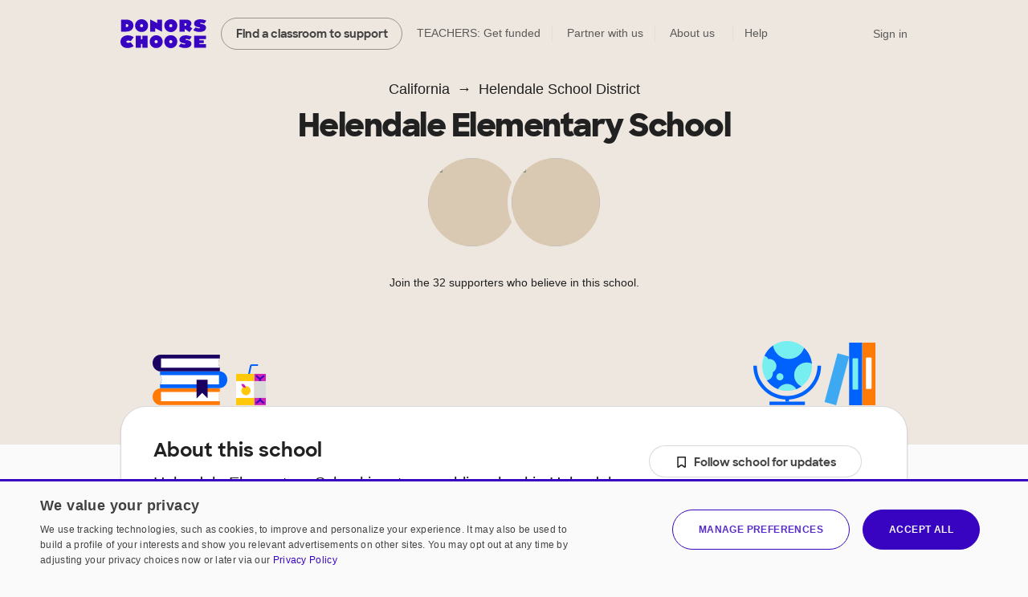

--- FILE ---
content_type: text/html;charset=UTF-8
request_url: https://www.donorschoose.org/schools/california/helendale-school-district/helendale-elementary-school/34355
body_size: 14623
content:





































































	
	





































































































































































	
	




































































































 


































<!DOCTYPE html>
<html lang="en">
<head>
<meta charset="utf-8" />
<meta http-equiv="X-UA-Compatible" content="IE=edge,chrome=1" />
<meta name="format-detection" content="telephone=no" />









































































	
	








































































































	
	
		
		
			
		
	



<title>Helendale Elementary School in Helendale, California on DonorsChoose</title>
<meta name="description" content="Helendale Elementary School is a public school in Helendale, California that is part of Helendale School District. It serves 553 studentsin Pre-K - 6 with a student/teacher ratio of 25.1:1.Its teachers have had 9 projects funded on DonorsChoose." />

<link rel="canonical" href="https://www.donorschoose.org/schools/california/helendale-school-district/helendale-elementary-school/34355" />



	
		<meta property="og:image" content="https://cdn.donorschoose.net/images/school/og-image.jpg" />
		<meta property="og:image:secure_url" content="https://cdn.donorschoose.net/images/school/og-image.jpg" />
		
		
	

	<meta property="og:url" content="https://www.donorschoose.org/schools/california/helendale-school-district/helendale-elementary-school/34355" />
	<meta property="og:site_name" content="DonorsChoose" />

	<meta property="og:title" content="Helendale Elementary School in Helendale, California on DonorsChoose" />
	<meta property="og:description" content="Helendale Elementary School is a public school in Helendale, California that is part of Helendale School District. It serves 553 studentsin Pre-K - 6 with a student/teacher ratio of 25.1:1.Its teac..." />

	<meta property="og:locale" content="en_US" />
	
		
		<meta property="og:type" content="website" />
	

	<meta name="twitter:title" content="Helendale Elementary School in Helendale, California on DonorsChoose" />
	<meta name="twitter:description" content="Helendale Elementary School is a public school in Helendale, California that is part of Helendale School District. It serves 553 studentsin Pre-K - 6 with a student/teacher ratio of 25.1:1.Its teac..." />
	<meta name="twitter:site" content="@donorschoose" />
	<meta name="twitter:creator" content="@donorschoose" />
	<meta name="twitter:domain" content="DonorsChoose" />
	<meta name="twitter:card" content="summary_large_image" />
	<meta name="twitter:image" content="https://cdn.donorschoose.net/images/school/og-image.jpg" />

	<meta property="fb:app_id" content="44550081712"/>

	
	
	




<link rel="apple-touch-icon" sizes="180x180" href="/apple-touch-icon.png?v=wAdEE3G333">
<link rel="icon" type="image/png" sizes="32x32" href="/favicon-32x32.png?v=wAdEE3G333">
<link rel="icon" type="image/png" sizes="16x16" href="/favicon-16x16.png?v=wAdEE3G333">
<link rel="manifest" href="/images/backend/site.webmanifest?v=wAdEE3G333">
<link rel="mask-icon" href="/safari-pinned-tab.svg?v=wAdEE3G333" color="#3803c1">
<meta name="msapplication-TileColor" content="#3803c1">
<meta name="theme-color" content="#3803c1">


<link type="text/css" rel="preload" href="https://cdn.donorschoose.net/gcss/general.css?version=3331dc871e9" as="style" />
<link type="text/css" rel="stylesheet" href="https://cdn.donorschoose.net/gcss/general.css?version=3331dc871e9" />




<link type="text/css" rel="preload" href="https://cdn.donorschoose.net/gcss/features/stats/schoolStatPage.css?version=3331dc871e9" as="style" />
<link type="text/css" rel="stylesheet" href="https://cdn.donorschoose.net/gcss/features/stats/schoolStatPage.css?version=3331dc871e9" />








































































	
	












































































<script type="text/javascript" nonce="0e0d0ff97ae54345a6d543c9bcc67bdc">
    window.addEventListener('error', function (e) {
        const data = {
            filename: e.filename,
            lineNumber: e.lineno,
            columnNumber: e.colno,
            errorType: e.error ? Object.getPrototypeOf(e.error).name : 'unknown',
            errorMessage: e.message,
        };
        // Use root-relative URL - hit secure from secure pages and WWW from WWW pages.
        fetch('/common/js_error_report.html', {
            method: 'POST',
            headers: {
                'Accept': 'application/json',
                'Content-Type': 'application/json'
            },
            body: JSON.stringify(data)
        });
    });
</script>







































































	
	




















































































<!-- CookieScript -->


    
    




































































	
	

















































































<script type="module" crossorigin="anonymous" src="https://cdn.donorschoose.net/js/output/modules/cookie-consent.js?version=3331dc871e9" nonce="0e0d0ff97ae54345a6d543c9bcc67bdc"  ></script>


    
    <script type="text/javascript" charset="UTF-8"
            src="//geo.cookie-script.com/s/8ec99d880e653c0a0a43478fc7185f85.js?country=pr&state=al-ak-az-ar-co-ct-de-fl-ga-hi-id-il-in-ia-ks-ky-la-me-md-ma-mi-mn-ms-mo-mt-ne-nv-nh-nj-nm-ny-nc-nd-oh-ok-or-pa-ri-sc-sd-tn-tx-ut-vt-va-wa-wv-wi-wy"
            nonce="0e0d0ff97ae54345a6d543c9bcc67bdc"
            defer></script>
    
    <script type="text/javascript" charset="UTF-8"
            src="//cdn.cookie-script.com/s/15624abd232cdef478b9553d15bd767c.js"
            nonce="0e0d0ff97ae54345a6d543c9bcc67bdc"
            defer></script>







































































	
	

















































































<script type="text/javascript" nonce="0e0d0ff97ae54345a6d543c9bcc67bdc">
self.name = "_orig";


	var distanceLearningProjectsV2Enabled = true;
	



	var distanceLearningProjectsEnabled = false;
	



var versionNum = "3331dc871e9";



var baseURL = "https://www.donorschoose.org/";



var secureBaseURL = "https://secure.donorschoose.org/";



var baseCacheURL = "https://cdn.donorschoose.net/";



var apiURL = "https://www.donorschoose.org/";



var baseS3URL = "https://storage.donorschoose.net/";



var secureS3URL = "https://storage.donorschoose.net/";



var baseAdminURL = "https://adminsecure.donorschoose.org/";



	var baseFrontURL = "https://www.donorschoose.org/";
	


	var secureFrontURL = "https://secure.donorschoose.org/";
	


var dcAPIKey = "H9v7hCeN";



var facebookAppId = "44550081712";




var facebookNamespace = "donorschoose_dev";


var heapApplicationId = "2017425730";



const googleAnalyticsId = '';


	var introVideoURL = "//www.youtube.com/embed/piqwb9R_Z-E?autoplay=1&wmode=opaque&cc_load_policy=1";
	


	var DPPVideoURL = "//www.youtube.com/embed/HnVe92yxQvk?autoplay=1&wmode=opaque&cc_load_policy=1";
	


	var introVideoURLNoAutoplay = "//www.youtube.com/embed/gxWPM2LMJ6I?autoplay=0&rel=0&showinfo=0&wmode=opaque&cc_load_policy=1";
	


	var equityFocusPage = "https://www.donorschoose.org/equity-focus";
	

var cspScriptTagNonce = '0e0d0ff97ae54345a6d543c9bcc67bdc';

// Kept for now for legacy uses, but prefer the token from the cookie, which will work even for cached pages.
var csrfToken = "do_not_use";
var csrfTokenParameterName = "_csrf";
var csrfTokenHeaderName = "X-CSRF-TOKEN";
var csrfTokenCookieName = "wwwCsrfToken";


var pageName = "school_info";

var introVideoURL = "//www.youtube.com/embed/piqwb9R_Z-E?autoplay=1&wmode=opaque&cc_load_policy=1";
var equityFocusPage = "https://www.donorschoose.org/equity-focus"

var DPPVideoURL = "//www.youtube.com/embed/HnVe92yxQvk?autoplay=1&wmode=opaque&cc_load_policy=1";

var breakpointMobileWidthPx = 736;


var mobileOptimized = true;



var stripePublishableAPIKey = "pk_live_51H2kayClFZfiknz0ZOHZW5F4awL951srQfyibbHj6AhPsJJMeW8DvslUQ1BlvylhWPJ1R1YNMYHdpL3PyG6ymKEu00dNyHWgR7";


	
	const checkoutSigninNoExkey = false;


</script>




<script type="text/javascript" src="//ajax.googleapis.com/ajax/libs/jquery/3.6.0/jquery.min.js" crossorigin="anonymous" integrity="sha512-894YE6QWD5I59HgZOGReFYm4dnWc1Qt5NtvYSaNcOP+u1T9qYdvdihz0PPSiiqn/+/3e7Jo4EaG7TubfWGUrMQ==" nonce="0e0d0ff97ae54345a6d543c9bcc67bdc" ></script>



    
    
    
    
        <meta name="viewport" content="width=device-width, initial-scale=1">
    


<script type="text/javascript" nonce="0e0d0ff97ae54345a6d543c9bcc67bdc">
    
    var isMobileDevice = false;
    var isiPad = false;
</script>







































































	
	

















































































<script type="text/javascript" crossorigin="anonymous" src="https://cdn.donorschoose.net/js/output/general.js?version=3331dc871e9" nonce="0e0d0ff97ae54345a6d543c9bcc67bdc"  ></script>







































































	
	

















































































<script type="module" crossorigin="anonymous" src="https://cdn.donorschoose.net/js/output/modules/general-module.js?version=3331dc871e9" nonce="0e0d0ff97ae54345a6d543c9bcc67bdc"  ></script>















































































	
	














































































<script type="text/javascript" src="https://cdn.heapanalytics.com/js/heap-2017425730.js"
        nonce="0e0d0ff97ae54345a6d543c9bcc67bdc" defer></script>

<script type="text/javascript" nonce="0e0d0ff97ae54345a6d543c9bcc67bdc">
    
    
    window.ga = function() {};
    window.GoogleAnalyticsObject = 'ga'; //keep this line for compatibility.

    
    // Optimizely Universal Analytics Integration
    window.optimizely = window.optimizely || [];
    
    window.optimizely.push("activateUniversalAnalytics");

    

    
    (function() {
        window.heap=window.heap||[];
        window.heap.appid=heapApplicationId;
        window.heap.config={secureCookie: true, forceSSL: true};
        
        for(var o=function(e){return function(){heap.push([e].concat(Array.prototype.slice.call(arguments,0)))}},p=["addEventProperties","addUserProperties","clearEventProperties","identify","removeEventProperty","setEventProperties","track","unsetEventProperty"],c=0;c<p.length;c++)heap[p[c]]=o(p[c])
    })();
</script>








































































	
	














































































</head>
<body>








































































	
	























































































<div id="teacher-ambassador-banner" class="js-teacher-ambassador-banner">
    You're on track to get doubled donations (and unlock a reward for the colleague who referred you). Keep up the great work!
</div>


<div id="mainHeader" data-header-type="">

    <div class="all-other-banners">
        <div id="annual-receipt-banner">
            <a tabindex="0" aria-label="close alert" class="dismiss js-hide-annual-receipt-banner" href="#">
                




































































	
	















































































	




<svg  class="icon icon-delete is-button"><use xlink:href="/images/icon/icon-junior.svg#icon-delete"></use></svg>

            </a>
            Take credit for your charitable giving! Check out your <a class="tax-link" href="https://secure.donorschoose.org/donors/giving_history.html">tax receipts</a>
        </div>

        
        
        
        




































































	
	






















































































	
	
		
	







        

        
        




































































	
	






















































































	
	
		
	







        

        
        
        




































































	
	






















































































	
	
		
	








        
        




































































	
	






















































































	
	
		
	








        
        
        




































































	
	






















































































	
	
		
	







        
        




































































	
	






















































































	
	
		
	








        

        
        
        




































































	
	






















































































	
	
		
	








        
        




































































	
	






















































































	
	
		
	







        
        




































































	
	






















































































	
	
		
	







        
        




































































	
	






















































































	
	
		
	







        


        
        
        




































































	
	






















































































	
	
		
	







        



        
        




































































	
	






















































































	
	
		
	







        
        
        




































































	
	






















































































	
	
		
	







        

        
        
        




































































	
	






















































































	
	
		
	







        

        
        
        




































































	
	






















































































	
	
		
	







        




































































	
	






















































































	
	
		
	








        
        




































































	
	






















































































	
	
		
	







        




































































	
	






















































































	
	
		
	










        
        




































































	
	






















































































	
	
		
	








        
        




































































	
	






















































































	
	
		
	








        
        




































































	
	






















































































	
	
		
	








        
        




































































	
	






















































































	
	
		
	









        
        




































































	
	






















































































	
	
		
	








        
        




































































	
	






















































































	
	
		
	








        
        




































































	
	






















































































	
	
		
	








        
        




































































	
	






















































































	
	
		
	








        
        




































































	
	






















































































	
	
		
	








        
        




































































	
	






















































































	
	
		
	








        
        




































































	
	






















































































	
	
		
	








        
        




































































	
	






















































































	
	
		
	







        
        




































































	
	






















































































	
	
		
	








        
        




































































	
	






















































































	
	
		
	








        
        




































































	
	






















































































	
	
		
	








        
        
        




































































	
	






















































































	
	
		
	







        
        




































































	
	






















































































	
	
		
	







        
        
        




































































	
	






















































































	
	
		
	








        
        
        




































































	
	






















































































	
	
		
	








        
        
        




































































	
	






















































































	
	
		
	








        
        




































































	
	






















































































	
	
		
	








        
        




































































	
	






















































































	
	
		
	








        
        
        




































































	
	






















































































	
	
		
	







        
        




































































	
	






















































































	
	
		
	








        

        
        
        




































































	
	






















































































	
	
		
	








        
        




































































	
	






















































































	
	
		
	








        
        




































































	
	






















































































	
	
		
	








        
        




































































	
	






















































































	
	
		
	








        
        
        




































































	
	






















































































	
	
		
	








        
        




































































	
	






















































































	
	
		
	








        
        




































































	
	






















































































	
	
		
	








        
        




































































	
	






















































































	
	
		
	








        
        <div class="quick-donate-header show-quick-donate">
            <a href="https://secure.donorschoose.org/credits" class="button-secondary small quick-donate-button">Donate</a>
        </div>

        <div class="use-credits-header">
            <div class="use-credits-container">
                <span class="message">To use your <strong>$50 gift card credits</strong>, find a project to fund and we'll automatically apply your credits at checkout.</span>
                <a target="_top" href="https://www.donorschoose.org/donors/search.html" class="button-secondary small">Find a classroom project</a>
            </div>
        </div>

        <div id="promo-code-redemption-banner" class="promo-banner">
            <div class="container">
                <span id="promo-code-redemption-message" class="banner-content">Your promo code has been successfully applied and will be reflected in checkout.</span>
            </div>
        </div>

        <div id="teacher-email-confirm-banner" class="banner-alert highlight redux">
            <div class="container">
                <p>
                    Check your email to verify your account and get started on your first project. <a href="https://secure.donorschoose.org/teacher/confirmEmail.html">Didn't receive the email?</a>
                </p>
                <a tabindex="0" aria-label="close alert" class="close js-hide-teacher-email-confirm-banner" href="#">
                    




































































	
	















































































	




<svg  class="icon icon-delete is-button"><use xlink:href="/images/icon/icon-junior.svg#icon-delete"></use></svg>

                </a>
            </div>
        </div>
    </div>

    <nav id="mobile-header">
        <a target="_top" class="logo DClogo js-mobile-dc-logo" href="https://www.donorschoose.org/">DonorsChoose</a>
        <div class="menu-items">
            <a class="mini-cart" data-value="" href="https://secure.donorschoose.org/donors/givingCart.html">




































































	
	















































































	




<svg  class="icon icon-cart "><use xlink:href="/images/icon/icon-junior.svg#icon-cart"></use></svg>
</a>
            <span tabindex="0" class="button-secondary small menu-icon js-mobile-menu js-click-on-enter-or-space">Menu</span>
        </div>
    </nav>

    <a href="#mainBody" class="skip-navigation">Skip to main content</a>

    <!-- REDUX HEADER -->
    <nav id="main-header" class="teacher">
        <div id="header-links">
            <a target="_top" class="logo DClogo js-header-link-dc-logo" href="https://www.donorschoose.org/">DonorsChoose</a>
            <a target="_top" class="button-secondary small find-classroom js-header-link-search" href="https://www.donorschoose.org/donors/search.html">Find a classroom to support</a>
            <a target="_top" class="get-funded js-header-link-get-funded" href="https://www.donorschoose.org/teachers">TEACHERS: Get funded</a>
            <a target="_top" class="partnerships js-header-link-partners" href="https://www.donorschoose.org/about/partner_center.html">Partner with us</a>
            <a target="_top" class="about js-header-link-about" href="https://www.donorschoose.org/about">About us</a>
            <div class="other-ways-to-give">
                <a target="_top" class="ways-to-give js-header-other-ways-to-give" href="https://www.donorschoose.org/waystogive">Other ways to give</a>
                <div class="other-ways-to-give-hover">
                    <a class="ways-to-give-option" target="_top" href="https://secure.donorschoose.org/about/partner_center.html" role="link" aria-label="link to partner center">
                        <div class="graphic partner-with-us" role="img" aria-label="partner with us icon"></div>
                        <div class="option-text">
                            <h3>Partner with us</h3>
                            <p>Is your company or foundation looking to make an impact? DonorsChoose offers the most direct way to make a difference for public school students and teachers.</p>
                        </div>
                    </a>
                    <a class="ways-to-give-option" target="_top" href="https://help.donorschoose.org/hc/en-us/articles/115015863248-Donating-using-cryptocurrency" role="link" aria-label="link to cryptocurrency help center article">
                        <div class="graphic cryptocurrency" role="img" aria-label="cryptocurrency icon"></div>
                        <div class="option-text">
                            <h3>Cryptocurrency</h3>
                            <p>Would you like to use your cryptocurrency to make a donation? If you're interested in donating digital currency, we currently accept Bitcoin, Bitcoin Cash, Ethereum, or Litecoin.</p>
                        </div>
                    </a>
                    <a class="ways-to-give-option" target="_top" href="https://secure.donorschoose.org/donors/account-credit" role="link" aria-label="link to account credit">
                        <div class="graphic account-credits" role="img" aria-label="account credits icon"></div>
                        <div class="option-text">
                            <h3>Account credits</h3>
                            <p>Do you want to donate once but support teachers year-round? Account credits are funds that you can contribute now and draw from later to fund classroom projects.</p>
                        </div>
                    </a>
                    <a class="ways-to-give-option" target="_top" href="https://help.donorschoose.org/hc/en-us/articles/202500908-Donate-by-stock-transfer" role="link" aria-label="link to stocks help center article">
                        <div class="graphic stocks" role="img" aria-label="stocks icon"></div>
                        <div class="option-text">
                            <h3>Stocks</h3>
                            <p>If you choose to donate stocks, we'll guide you on what steps to take. After processing, you'll receive a gift code that you can use to support projects that move you.</p>
                        </div>
                    </a>
                    <a class="ways-to-give-option" target="_top" href="https://help.donorschoose.org/hc/en-us/articles/201937176" role="link" aria-label="link to legacy gifting help center article">
                        <div class="graphic legacy-gift" role="img" aria-label="legacy gifting icon"></div>
                        <div class="option-text">
                            <h3>Legacy gift</h3>
                            <p>Thank you for considering us as part of your plans to leave an impact that supports education. You can name DonorsChoose as a beneficiary, and we'll help tailor exactly where you'd like your support to land.</p>
                        </div>
                    </a>
                    <a class="ways-to-give-option" target="_top" href="https://secure.donorschoose.org/donors/recurring_donation_landing.html" role="link" aria-label="link to monthly giving">
                        <div class="graphic monthly" role="img" aria-label="monthly giving icon"></div>
                        <div class="option-text">
                            <h3>Give monthly</h3>
                            <p>Choose to donate monthly at a self-specified dollar amount. We'll charge you today and give you account credits that you can use to support projects that inspire you over the next 12 months.</p>
                        </div>
                    </a>
                    
                    
                        
                        <a class="ways-to-give-option" target="_top" href="https://www.donorschoose.org/about/donor-advised-funds.html" role="link" aria-label="link to donor advised funds">
                            
                            
                            <div class="graphic daf" role="img" aria-label="donor-advised funds icon"></div>
                            <div class="option-text">
                                <h3>Donor-advised funds</h3>
                                <p>The best way to give to DonorsChoose through your DAF is with account credits. Purchase the credits, then pick projects to support over the next 12 months.</p>
                            </div>
                        </a>
                        <a class="ways-to-give-option" target="_top" href="https://help.donorschoose.org/hc/en-us/articles/1500003375961-Donate-with-Qualified-Charitable-Distributions-QCD-through-your-IRA" role="link" aria-label="link to IRA help center article">
                            <div class="graphic ira" role="img" aria-label="IRA icon"></div>
                            <div class="option-text">
                                <h3>IRA</h3>
                                <p>Do you want to choose projects with Qualified Charitable Distributions from your IRA? We'll help you generate the information your IRA Custodian needs.</p>
                            </div>
                        </a>
                </div>

            </div>

            <a target="_top" class="help js-header-link-help" href="https://help.donorschoose.org/">Help</a><a target="_top" class="accessibility js-header-link-accessibility" href="https://www.donorschoose.org/about/accessibility.html">Web Accessibility</a></div><!-- no white space here --><div id="account-links" class="account">
        <span class="cart-group">
            <a class="mini-cart" aria-label="checkout donation" tabindex="0" data-value="" href="https://secure.donorschoose.org/donors/givingCart.html">




































































	
	















































































	




<svg  class="icon icon-cart "><use xlink:href="/images/icon/icon-junior.svg#icon-cart"></use></svg>

            </a>
            <span class="cart-message"></span>
        </span>
        <div id="signin-link" class="account">
            
            <a target="_top" class="js-header-link-sign-in" href="https://secure.donorschoose.org/common/signin.html?pageFromType=">Sign in</a>
        </div>
        <div id="user-account-links">
            <a target="_top" href="https://secure.donorschoose.org/common/myaccount.html" id="account-trigger" class="js-header-link-greeting"><span class="greetings"></span>




































































	
	















































































	




<svg  class="icon icon-navigatedown "><use xlink:href="/images/icon/icon-junior.svg#icon-navigatedown"></use></svg>
</a>
            <div class="subnav account"></div>
        </div>
    </div>
    </nav>

    <div class="newbie-banner match-code">
        <div class="container charity">
            <a tabindex="0" aria-label="close alert" class="dismiss js-hide-match-code" href="#">
                




































































	
	















































































	




<svg  class="icon icon-delete is-button"><use xlink:href="/images/icon/icon-junior.svg#icon-delete"></use></svg>

            </a>
            <div class="description">
                <div class="map-point"></div>
                <h3><span class="subtitle">Help teachers & students in your hometown this season!</span><br> Use code <span class="promo-emphasis">HOME</span> at checkout and your donation will be <span class="promo-emphasis">matched up to $100</span>.</h3>
            </div>
        </div>
    </div>

    <div id="teacher-school-email-confirm-banner">
        <div class="screen">
        </div>
        <div class="overlay verification-confirmed-message">
            




































































	
	















































































	




<svg  class="icon icon-check "><use xlink:href="/images/icon/icon-junior.svg#icon-check"></use></svg>

            <p>
                Your school email address was successfully verified.
            </p>
            <a tabindex="0" class="button-primary close js-hide-teacher-school-email-confirm-banner" href="#">
                Got it
            </a>
        </div>
    </div>


</div>

<!-- IE SPECIFIC logic to display lives in userAgent.js-->
<div id="ie_header_error_holder" class="banner-alert highlight">
    <div class="container">
        <p>
            <strong>Your web browser might not work well with our site.</strong> We recommend you <a href="#" class="js-upgrade-browser-link">upgrade your browser</a>.
        </p>
        <div id="other-browsers">
            <div class="other-browser"><a href="http://www.mozilla.org" target="_blank">Firefox</a></div>
            <div class="other-browser"><a href="http://www.apple.com/safari" target="_blank">Safari</a></div>
            <div class="other-browser"><a href="http://www.google.com/chrome/" target="_blank">Google Chrome</a></div>
            <div class="other-browser"><a href="http://www.microsoft.com/edge" target="_blank">Microsoft Edge</a></div>
        </div>
    </div>
</div>
<!-- /IE SPECIFIC -->


<!-- PROMO STRIP: SITE-WIDE zone 55555 or HOMEPAGE zone 10001 -->

    

<!-- /PROMO STRIP: SITE-WIDE zone 55555 or HOMEPAGE zone 10001 -->



<!-- MAIN BODY -->




<!-- TITLE BAR -->


<!-- /TITLE BAR -->

<!-- INNER_BODY -->
<div tabindex=0 id="mainBody">

<!-- MESSAGES -->

<div class="errorbar">






</div>

<!-- /MESSAGES -->

<!-- LEFT_NAV -->

<!-- /LEFT_NAV -->
<!-- CENTER BODY -->

		<div id="js-init-data" style="display: none">{&#034;monthlySchoolDonationEnabled&#034;:false,&#034;callToActionDisplayName&#034;:&#034;Helendale Elementary School&#034;,&#034;outOfStateSupporters&#034;:31.3,&#034;allowSchoolLevelGiving&#034;:true,&#034;hasFundedProjects&#034;:true,&#034;projectGratitudeData&#034;:[{&#034;teacherId&#034;:9630316,&#034;projectId&#034;:8713709,&#034;letterContent&#034;:&#034;Our students have been engaging with the new SEL books for special education, and it&#039;s been an incredible experience. The first time they saw the materials, their reactions were filled with excitement and curiosity. Some of them instantly connected with the vibrant illustrations, while others were drawn to the positive messages about coping and acceptance. They were especially thrilled to see stories that reflected their own experiences and struggles.\r\n\r\nOne specific project we worked on was creating a \&#034;Coping Skills Toolbox\&#034; in which students read selected SEL books and then discussed different strategies they could use when they felt stressed or overwhelmed. They each picked a coping skill that resonated with them from the books and illustrated it in their own creative way, creating a visual representation for their toolbox. The results were beautiful and meaningful—each student&#039;s artwork reflected a personal connection to the coping strategies.\r\n\r\nAs for the next steps, we&#039;ll be diving deeper into role-playing exercises. After discussing various coping strategies, students will act out situations where they could apply what they&#039;ve learned—whether it&#039;s breathing exercises, positive affirmations, or seeking support from others. This will help them internalize the lessons and practice real-world application. They&#039;ll also continue to share their reflections in a journal, tracking their emotional progress. I know the students are excited to continue this journey and see how the resources will help them grow in emotional regulation and self-awareness.\r\n\r\nThank you to all the donors for making this possible!&#034;,&#034;fullyFundedDate&#034;:1734099449032,&#034;projectUrl&#034;:&#034;project/books-to-read/8713709/&#034;,&#034;projectTitle&#034;:&#034;Books to read&#034;,&#034;teacherDisplayName&#034;:&#034;Mrs. Dunagan&#034;,&#034;teacherPhotoUrl&#034;:&#034;https://cdn.donorschoose.net/images/placeholder-avatars/272/teacher-placeholder-9_272.png?auto=webp&#034;,&#034;teacherClassroomUrl&#034;:&#034;classroom/9630316&#034;}],&#034;pageName&#034;:&#034;schoolpage_34355&#034;,&#034;usesDonorsChoose&#034;:true,&#034;infoPageType&#034;:&#034;school&#034;,&#034;demographicsInfo&#034;:{&#034;numStudents&#034;:553,&#034;numTeachers&#034;:22,&#034;percentFrplEligible&#034;:59,&#034;percentAsian&#034;:1,&#034;percentBlack&#034;:7,&#034;percentWhite&#034;:38,&#034;percentIndigenous&#034;:0,&#034;percentLatinx&#034;:48,&#034;showFreeAndReducedPriceLunchInfo&#034;:true,&#034;showDemographicsInfo&#034;:true,&#034;sourceTooltipString&#034;:&#034;the National Center for Education Statistics&#034;,&#034;gradesServed&#034;:&#034;Pre-K - 6&#034;,&#034;studentTeacherRatio&#034;:&#034;25.1:1&#034;,&#034;demographicsDataSource&#034;:&#034;MDR School&#034;,&#034;equityFocus&#034;:true,&#034;titleOne&#034;:true,&#034;metroType&#034;:&#034;TOWN&#034;,&#034;ncesMetroType&#034;:&#034;TOWN_FRINGE&#034;},&#034;inStateSupporters&#034;:68.8,&#034;schoolId&#034;:34355,&#034;financialInfo&#034;:null,&#034;twitterShareText&#034;:&#034;Learn more about Helendale Elementary School on @DonorsChoose:&#034;,&#034;schoolName&#034;:&#034;Helendale Elementary School&#034;,&#034;canonicalPageUrl&#034;:&#034;schools/california/helendale-school-district/helendale-elementary-school/34355&#034;}</div>

        <section class="area-intro area-breadcrumb" id="give">
            <div class="container">
                <ul class="breadcrumb">
                    <li><a class="state" href="https://www.donorschoose.org/schools/california">California</a></li>
                    <li><a class="district" href="https://www.donorschoose.org/schools/california/helendale-school-district/5088">Helendale School District</a></li>
                </ul>
                <h1 class="school js-entity-name">Helendale Elementary School</h1>
                <div class="school-title-info ">
                    
                    
                    
                    
                      <a class="donorschoose-teachers" href="#teachers">
                          
                              
                              
                                  
                                  

                                  
                                  
                                  
                              
                          
                              
                              
                                  
                                  

                                  
                                  
                                  
                              
                          
                              
                              
                                  
                                  

                                  
                                  
                                  
                              
                          
                              
                              
                                  
                                  

                                  
                                  
                                  
                              
                          
                              
                              
                                  
                                  

                                  
                                  
                                      <div class="donorschoose-teacher" href="https://www.donorschoose.org/classroom/katie-jorgensen">
                                          <div class="pfp-container"><img class="pfp" src="https://storage.donorschoose.net/dc_prod/images/teacher/profile/orig/tp1500877_orig.jpg?crop=1:1,smart&width=272&height=272&fit=bounds&auto=webp&t=1594394796619"/></div>
                                      </div>
                                      
                                  
                                  
                              
                          
                              
                              
                                  
                                  

                                  
                                  
                                      <div class="donorschoose-teacher" href="https://www.donorschoose.org/classroom/7043200">
                                          <div class="pfp-container"><img class="pfp" src="https://storage.donorschoose.net/dc_prod/images/teacher/profile/orig/tp7043200_orig.jpg?crop=1:1,smart&width=272&height=272&fit=bounds&auto=webp&t=1662870288046"/></div>
                                      </div>
                                      
                                  
                                  
                              
                          
                              
                              
                                  
                                  

                                  
                                  
                                  
                              
                          
                      </a>
                    
                    






                    <div class="donor-size">
                        
                            
                                Join the 32 supporters who believe in this school.
                            
                            
                        
                    </div>
                    <div id="react-cta-widget" class="js-navigation"></div>
                    <div class="pad"></div>
                </div>
            </div>
        </section>
        
        <section class="area-about" id="about">
            <div class="container">
                <div class="fluid-container">
                    <div class="col col8">
                        <h3>About this school</h3>
                        <div class="description">Helendale Elementary School is
                            
                                
                                    
                                        
                                        
                                        
                                        a town public school
                                        
                                    
                                
                                
                            
                            in Helendale, California that is part of Helendale School District.
                            
                                
                                
                                    It serves 553 students
                                     in grades Pre-K - 6 with a student/teacher ratio of 25.1:1.
                                
                            
                            
                                
                                
                                
                                    Its teachers have had 9 projects funded on DonorsChoose.
                                
                            
                        </div>
                        
                            <div class="school-info-stat equity-focus-descriptor">
                                <h3>Equity Focus School</h3>
                                <span class="tooltip-wrapper" tabindex="0">
                                        




































































	
	















































































	




<svg  class="icon icon-help populate-tooltip"><use xlink:href="/images/icon/icon-junior.svg#icon-help"></use></svg>

                                        <span class="hover-tooltip hover-above">At Equity Focus Schools, students have limited access to resources and learning materials.<br> <a href="https://www.donorschoose.org/equity-focus">Learn more about our Equity Focus</a></span>
                                    </span>
                                <p>Support towards this school will directly impact historically underfunded classrooms.</p>
                            </div>
                        
                        
                    </div>
                    <div class="col col4">
                        <div class="school-info-wrapper">
                            <div id="react-follow" class="follow-container"></div>
                            <div class="school-info-stat public-school">
                                Public School
                            </div>
                            
                                <div class="school-info-stat title-one">
                                    Title 1
                                    <span class="tooltip-wrapper" tabindex="0">
                                            




































































	
	















































































	




<svg  class="icon icon-help populate-tooltip"><use xlink:href="/images/icon/icon-junior.svg#icon-help"></use></svg>

                                            <span class="hover-tooltip">
                                                Data about Title 1 status comes from the National Center for Education Statistics, via our partners at MDR Education.
                                            </span>
                                        </span>
                                </div>
                            
                            <div class="school-info-stat grades">
                                    Grades Pre-K - 6
                            </div>
                            <div class="school-info-stat students-reached">
                                
                                    
                                        553 Students
                                    
                                    
                                
                            </div>
                            <div class="school-info-stat teachers">
                                
                                    
                                        22 Teachers
                                    
                                    
                                
                            </div>
                            <div class="school-info-stat location">
                                <div>
                                    <div>
                                            27274 PEACH TREE LN<span class="tooltip-wrapper" tabindex="0">
                                                




































































	
	















































































	




<svg  class="icon icon-help populate-tooltip"><use xlink:href="/images/icon/icon-junior.svg#icon-help"></use></svg>

                                                <span class="hover-tooltip">Contact info is sourced from our partners at MDR Education, and DonorsChoose updates our site ahead of each school year.</span>
                                            </span>
                                    </div>
                                    <div>Helendale, CA 92342
                                        
                                        <a href="/donors/map.html?startingZip=92342">View local requests</a>
                                    </div>
                                </div>
                            </div>
                            
                                <div class="school-info-stat url">
                                    <a class="subtle-link" href="http://www.helendalesd.org/cms/page_view?dx&piid&vpid1348224852066" target="_blank">
                                            http://www.helendalesd.org/cms/page_view?dx&piid&vpid1348224852066
                                    </a>
                                </div>
                            
                        </div>
                    </div>
                </div>
            </div>
        </section>
        <section id="subnav-container" class="js-navigation">
            <div id="subnav" class="container">
                    <div id="active-bar"></div>
                    <a class="button-primary small" href="#main-header">Give to this school</a>
                    <a href="#about" data-target="#about" class="js-nav-link" aria-current="page">About</a>
                    
                        <a href="#impact" data-target="#impact" class="js-nav-link">Impact</a>
                    
                    
                        <a href="#projects" data-target="#projects" class="js-nav-link">Projects</a>
                    
                    <a href="#teachers" data-target="#teachers" class="js-nav-link">Teachers</a>
                    
                        <a href="#students" data-target="#students" class="js-nav-link">Students</a>
                    
                    
                        <a href="#donations" data-target="#donations" class="js-nav-link">Donations</a>
                    
            </div>
        </section>
        <div class="pad"></div>
        
			<section class="area-project-section js-content-section" id="impact">
				<div class="container">
					<span id="load-project-recommendations-trigger"></span>
					<div id="react-search-widget"></div>
				</div>
			</section>
		
        <div class="container">
            <div class="reinforcement">
                <div class="left">
                    <div class="pre-header">Direct, proactive support</div>
                    <div class="research">
                        <span class="highlight">Empower teachers at</span> Helendale Elementary School <span class="highlight">to request what their students need.</span>
                    </div>
                    <a class="button-primary" href="#top">Give to this school</a>
                </div>
                <div class="right">
                    <div class="attribution">
                        <div class="top">Ms. Vero, a DonorsChoose teacher for 9 years.</div>
                        <div class="bottom">Kindergarten teacher at PS81 - Robert J. Christen School in Bronx, NY</div>
                    </div>
                </div>
            </div>
        </div>
        
        <section class="area-teachers js-content-section" id="teachers">
            <div class="container">
                <h2>Helendale Elementary School Teachers on DonorsChoose</h2>
                
                    <div class="fluid-container">
                        <div class="teacher-profiles entity-list" id="entity-list-and-names">
                            
                                <a class="teacher"
                                   href="https://www.donorschoose.org/classroom/9517654">
                                    <div class="pfp-container"><img class="teacher-pfp" src="https://cdn.donorschoose.net/images/placeholder-avatars/272/teacher-placeholder-8_272.png?auto=webp"/></div>
                                    <div class="teacher-name">Mrs. Danczyk
                                    </div>
                                </a>
                            
                                <a class="teacher"
                                   href="https://www.donorschoose.org/classroom/8094095">
                                    <div class="pfp-container"><img class="teacher-pfp" src="https://cdn.donorschoose.net/images/placeholder-avatars/272/teacher-placeholder-8_272.png?auto=webp"/></div>
                                    <div class="teacher-name">Mr. Dokie
                                    </div>
                                </a>
                            
                                <a class="teacher"
                                   href="https://www.donorschoose.org/classroom/9630316">
                                    <div class="pfp-container"><img class="teacher-pfp" src="https://cdn.donorschoose.net/images/placeholder-avatars/272/teacher-placeholder-9_272.png?auto=webp"/></div>
                                    <div class="teacher-name">Mrs. Dunagan
                                    </div>
                                </a>
                            
                                <a class="teacher"
                                   href="https://www.donorschoose.org/classroom/6503695">
                                    <div class="pfp-container"><img class="teacher-pfp" src="https://cdn.donorschoose.net/images/placeholder-avatars/272/teacher-placeholder-8_272.png?auto=webp"/></div>
                                    <div class="teacher-name">Ms. Ibarra
                                    </div>
                                </a>
                            
                                <a class="teacher"
                                   href="https://www.donorschoose.org/classroom/katie-jorgensen">
                                    <div class="pfp-container"><img class="teacher-pfp" src="https://storage.donorschoose.net/dc_prod/images/teacher/profile/orig/tp1500877_orig.jpg?crop=1:1,smart&width=272&height=272&fit=bounds&auto=webp&t=1594394796619"/></div>
                                    <div class="teacher-name">Mrs. Jorgensen
                                    </div>
                                </a>
                            
                                <a class="teacher"
                                   href="https://www.donorschoose.org/classroom/7043200">
                                    <div class="pfp-container"><img class="teacher-pfp" src="https://storage.donorschoose.net/dc_prod/images/teacher/profile/orig/tp7043200_orig.jpg?crop=1:1,smart&width=272&height=272&fit=bounds&auto=webp&t=1662870288046"/></div>
                                    <div class="teacher-name">Mrs. Moen
                                    </div>
                                </a>
                            
                                <a class="teacher"
                                   href="https://www.donorschoose.org/classroom/10067012">
                                    <div class="pfp-container"><img class="teacher-pfp" src="https://cdn.donorschoose.net/images/placeholder-avatars/272/teacher-placeholder-7_272.png?auto=webp"/></div>
                                    <div class="teacher-name">Mrs. Riedell
                                    </div>
                                </a>
                            
                        </div>
                    </div>
                    
                
                
            </div>
        </section>
        
            <section class="area-share js-content-section" id="share">
                <div id="secondary-share-bar" class="share-wrapper container">
                    <div class="share-image"></div>
                    <div class="content">
                        <h2>Share and help support Helendale Elementary School</h2>
                        <p class="subheader">
                            Boost support for this school! Share this page with friends, family, alumni, and fellow supporters. Every connection helps teachers get the supplies they need and shows how much your community cares about its students.
                        </p>
                        
                        <div id="shareBar"
                             data-entityURL="https://www.donorschoose.org/schools/california/helendale-school-district/helendale-elementary-school/34355"
                             data-tafURL="https://secure.donorschoose.org/donors/share_schoolpage.html?school=34355"
                             data-nextdoor-share-body="Hi! I'm a neighbor here looking to get support for Helendale Elementary School: "
                             data-custom-header="Give this school a boost!"
                             data-custom-body="Encourage others to donate to Helendale Elementary School"
                             data-hide-email-share="false"
                             data-hide-nextdoor-share="false"
                        ></div>
                    </div>
                </div>
            </section>
        
        		<section class="area-flag tapestry">
			<div class="container">
				<h2>DonorsChoose is the most trusted classroom funding site for public school teachers.</h2>
                <p>Every donation funds real needs &mdash; pencils, books, lab equipment, art supplies, and more &mdash; helping students learn and thrive. We ship supplies directly to the school, and you'll see exactly where each dollar goes.</p>
				<a href="https://www.donorschoose.org/about" class="button-secondary button-overlay small">See how DonorsChoose works</a>
			</div>
		</section>


		
			





































































	
	













































































	<section class="area-demo js-content-section" id="students">
		<div class="container">
			<h2>Helendale Elementary School Demographics
			</h2>
			<div class="fluid-container">
				<div class="col col12">
					<div class="breakdown">
						<div class="charts">
							
								
									<div class="frpl">
										<div id="frpl-chart">
											<canvas id="js-frpl-chart" width="100" height="100"></canvas>
											<div class="stat-group">
												<div class="stat-amount">59%</div>
												<div class="stat-label">of students receive free or reduced price lunch
													<span class="tooltip-wrapper" tabindex="0">
														




































































	
	















































































	




<svg  class="icon icon-help populate-tooltip"><use xlink:href="/images/icon/icon-junior.svg#icon-help"></use></svg>

														<span class="hover-tooltip">
															Data about students' economic need comes from the National Center for Education Statistics, via our partners at MDR Education. <a
															href="https://help.donorschoose.org/hc/en-us/articles/202375748-How-is-a-school-s-economic-need-level-defined-at-DonorsChoose-">Learn more</a>
														</span>
													</span>
												</div>
											</div>
										</div>
									</div>
								
								
							
							
								
									<div class="ppoc">
										<div id="demographics-chart">
											<canvas id="js-demographics-chart-1" width="100" height="100"/>
										</div>
										<div class="caption">Source: the National Center for Education Statistics</div>
										<div class="stat-group">
											<div class="stat-amount">56%</div>
											<div class="stat-label">of students are Black, Latino, Native
												American, or Asian
												<span class="tooltip-wrapper" tabindex="0">
													




































































	
	















































































	




<svg  class="icon icon-help populate-tooltip"><use xlink:href="/images/icon/icon-junior.svg#icon-help"></use></svg>
<span class="hover-tooltip">
													Data about school demographics comes from the National Center for Education Statistics, via our partners at MDR Education. The numbers in this chart may not add up to 100% because of limitations in the available data.</span>
												</span>
											</div>
										</div>
									</div>
								
								
							
						</div>
					</div>
				</div>
			</div>
			<div class="fluid-container">
				<div class="col col2"></div>
				<div class="col col8">
					<div class="inequality-callout">
						<p>Schools in districts that mainly serve students of color receive substantially less state and
							local support than similar districts that serve primarily White students. <a
									class="subtle-link" href="https://www.donorschoose.org/equity-focus">Learn more about this gap, why it exists, and how you
								can help close it.</a></p>
					</div>
				</div>
				<div class="col col2"></div>
			</div>
		</div>
	</section>


		

		
		
			






































































	
	














































































<section class="area-dc-stats js-content-section" id="donations">
	<div class="container">
		<h2>Helendale Elementary School Support on DonorsChoose
			<span class="tooltip-wrapper" tabindex="0">
						




































































	
	















































































	




<svg  class="icon icon-help populate-tooltip"><use xlink:href="/images/icon/icon-junior.svg#icon-help"></use></svg>
<span class="hover-tooltip">Last updated Jan 22, 2026</span>
					</span>
		</h2>
		<p>DonorsChoose makes it easy for anyone to help a teacher in need, moving us closer to a nation where students
			in every community have the tools and experiences they need for a great education. </p>
		<h3>Helendale Elementary School</h3>
		<div class="fluid-container">
			<div class="col col2"></div>
			<div class="dc-stat-breakdown col col8">
				
					<div class="raised">
						<div class="stat-image first-tier dollars"></div>
						<div class="dc stat-amount">
							$4,063</div>
						<div class="dc stat-label">raised using DonorsChoose</div>
					</div>
				
				<div class="second-tier fluid-container">
					
						<div class="col col4">
							<div class="projects-funded">
								<div class="stat-image second-tier projects"></div>
								<div class="dc stat-amount">9</div>
								<div class="dc stat-label">projects
									funded
								</div>
							</div>
						</div>
					
					
						<div class="col col4">
							<div class="teachers-funded">
								<div class="stat-image second-tier teachers"></div>
								<div class="dc stat-amount">8</div>
								<div class="dc stat-label">teachers
									funded
								</div>
							</div>
						</div>
					
					
						<div class="col col4">
							<div class="donors">
								<div class="stat-image second-tier donors"></div>
								<div class="dc stat-amount">32</div>
								<div class="dc stat-label">donors</div>
							</div>
						</div>
					
				</div>
				<div class="third-tier fluid-container">
					<div class="col col2"></div>
					<div class="col col8">
						<div class="fluid-container substats">
							
							
								<div class="col col6">
									<div class="tech">
										<div class="stat-image third-tier tech"></div>
										<div class="dc stat-amount">4</div>
										<div class="dc stat-label">projects for
											technology
										</div>
									</div>
								</div>
							
							
								<div class="col col6">
									<div class="books">
										<div class="stat-image third-tier books"></div>
										<div class="dc stat-amount">1</div>
										<div class="dc stat-label">project for
											books
										</div>
									</div>
								</div>
							
							
						</div>
					</div>
					<div class="col col2"></div>
				</div>
			</div>
			<div class="col col2"></div>
		</div>
	</div>
	
		<div class="container supporters">
			<p>Helendale Elementary School has received support from
				<b>22 individuals</b> from California and
				<b>10 individuals out-of-state</b>.</p>
			<div class="supporters-chart-wrapper">
				<canvas id="js-supporters-chart" width="200" height="200"/>
			</div>
		</div>
	
</section>

		

	
<!-- /CENTER BODY -->
<!-- RIGHT_NAV -->

<!-- /RIGHT_NAV -->
</div>
<!-- /INNER_BODY -->

<!-- /MAIN BODY -->







































































	
	














































































<!-- SET VARS FOR DONATION ACQ. TRACKING -->
<script type="text/javascript" nonce="0e0d0ff97ae54345a6d543c9bcc67bdc">/* <![CDATA[ */
var genLandingURL = location.href;


/* ]]> */</script>
<!-- SET VARS FOR DONATION ACQ. TRACKING -->







































































	
	

























































































<script type="text/javascript" nonce="0e0d0ff97ae54345a6d543c9bcc67bdc">
	if (document.getElementsByClassName('js-page-specific-javascript-variables').length > 0) {
		const jsVariables = JSON.parse(document.getElementsByClassName('js-page-specific-javascript-variables')[0].textContent);
		for (var key in jsVariables) {
			if (jsVariables.hasOwnProperty(key)) {
				window[key] = jsVariables[key];
			}
		}
	}
</script>




<div id="signin-overlay-main"></div>





































































	
	

















































































<script type="module" crossorigin="anonymous" src="https://cdn.donorschoose.net/js/output/modules/signin-overlay.js?version=3331dc871e9" nonce="0e0d0ff97ae54345a6d543c9bcc67bdc"  ></script>




	
	
		




































































	
	

















































































<script type="module" crossorigin="anonymous" src="https://cdn.donorschoose.net/js/output/modules/info-landing-page.js?version=3331dc871e9" nonce="0e0d0ff97ae54345a6d543c9bcc67bdc"  ></script>

	
		




































































	
	

















































































<script type="module" crossorigin="anonymous" src="https://cdn.donorschoose.net/js/output/modules/standardOnePager.js?version=3331dc871e9" nonce="0e0d0ff97ae54345a6d543c9bcc67bdc"  ></script>

	




    
    
    
        




































































	
	















































































<!-- FOOTER -->



<footer id="mainFooter">
	<div class="footer-container">
		<div class="fluid-container">

			<div id="footer-mobile-links" class="mobile">
				<a target="_top" class="button-secondary small" href="https://help.donorschoose.org/">Help center</a>

				<ul>
					<li><a target="_top" href="https://www.donorschoose.org/donors/search.html">Find a project</a></li>
					<li><a target="_top" href="https://www.donorschoose.org/donors/giftoptions.html">Gift cards</a> / <a target="_top" href="https://shop.donorschoose.org/">Store</a></li>
					<li><a target="_top" href="https://www.donorschoose.org/about/partner_center.html">Partner with us</a></li>
					<li><a target="_top" href="https://help.donorschoose.org/hc/en-us/articles/202002793">Support us</a></li>
					<li><a target="_top" href="https://www.donorschoose.org/volunteer">Volunteer with us</a></li>
					<li><a target="_top" href="https://playground.donorschoose.org/">Design playground</a></li>
					<li><a target="_top" href="https://www.donorschoose.org/about/ways-to-give.html">Ways to give</a></li>
				</ul>
				<ul>
					<li><a target="_top" href="https://www.donorschoose.org/about">About us</a></li>
					<li><a target="_top" href="https://www.donorschoose.org/equity-focus">Our Equity Focus</a></li>
					<li><a target="_top" href="https://www.donorschoose.org/careers">Join our team</a></li>
					<li><a target="_top" href="https://www.donorschoose.org/communities">Communities</a></li>
					<li><a target="_top" href="https://www.donorschoose.org/blog/">Blog</a></li>
					<li><a target="_top" href="https://www.donorschoose.org/about/media.html">Media info</a></li>
					<li><a target="_top" href="https://www.donorschoose.org/common/contact_landing.html">Contact us</a></li>
				</ul>

			</div><!--#footer-mobile-links-->


			<div class="col col6">
				<div id="footerSummary">
					<h5>Supporting teachers and students since&nbsp;2000</h5>
					<p>DonorsChoose makes it easy for anyone to help a classroom in need. Public school teachers from every corner of America create classroom project requests, and you can give any amount to the project that inspires you.</p>
                    <p class="footer-award">We've earned the highest possible ratings from <a class="subtle-link" href="https://www.charitywatch.org/ratings-and-metrics/donorschooseorg/706" target="_blank">Charity Watch</a>, <a class="subtle-link" href="https://www.charitynavigator.org/ein/134129457" target="_blank">Charity Navigator</a>, and <a class="subtle-link" href="https://www.guidestar.org/profile/13-4129457" target="_blank">Guidestar</a>.</p>
                    <div class="stats"></div>
                    <p>EIN: 13-4129457</p>
                </div>
			</div>

			<div id="footerLinks" class="desktop">
				<div class="col col2">
					<h5>About Us</h5>
					<ul>
						<li><a target="_top" href="https://www.donorschoose.org/about">Mission</a></li>
						<li><a target="_top" href="https://www.donorschoose.org/about/impact.html">Impact</a></li>
						<li><a target="_top" href="https://www.donorschoose.org/equity-focus">Equity Focus</a></li>
						<li><a target="_top" href="https://www.donorschoose.org/about/finance.html">Finances</a></li>
						<li><a target="_top" href="https://www.donorschoose.org/about/meet_the_team.html">Staff &amp; Board</a></li>
						<li><a target="_top" href="https://www.donorschoose.org/careers">Careers</a></li>
						<li><a target="_top" href="https://www.donorschoose.org/about/accessibility.html">Web Accessibility</a></li>
					</ul>
				</div>

				<div class="col col2">
					<h5><a target="_top" class="subtle-link" href="https://www.donorschoose.org/about/ways-to-give.html">Ways to Give</a></h5>
					<ul>
						<li><a target="_top" href="https://www.donorschoose.org/donors/search.html">Find a project</a></li>
						<li><a target="_top" href="https://secure.donorschoose.org/donors/account-credit">Account credits</a></li>
						<li><a target="_top" href="https://www.donorschoose.org/donors/giftoptions.html">Gift cards</a>
                        
                            
                            
                                <li><a target="_top" href="https://www.donorschoose.org/about/donor-advised-funds.html">Donor-advised funds</a></li>
                            
                        
						<li><a target="_top" href="https://www.donorschoose.org/about/partner_center.html">Partner with us</a></li>
						<li><a target="_top" href="https://www.donorschoose.org/donors/recurring_donation_landing.html">Give monthly</a></li>
						<li><a target="_top" href="https://www.donorschoose.org/volunteer">Volunteer with us</a></li>
						<li><a target="_top" href="https://help.donorschoose.org/hc/en-us/articles/201937176">Leave a legacy gift</a></li>
						<li><a target="_top" href="https://www.donorschoose.org/donors/direct-gift">Unrestricted gift</a></li>
					</ul>
				</div>

				<div class="col col2">
					<h5>Connect</h5>
					<ul>
						<li><a target="_top" href="https://help.donorschoose.org/">Help center</a></li>
						<li><a target="_top" href="https://www.donorschoose.org/communities">Communities</a></li>
						<li><a target="_top" href="https://www.donorschoose.org/about/media.html">Media</a> / <a target="_top" href="https://www.donorschoose.org/blog/">Blog</a></li>
						<li><a target="_top" href="https://www.donorschoose.org/data">Open data</a></li>
						<li><a target="_top" href="https://playground.donorschoose.org/">Design playground</a></li>
						<li><a target="_top" href="https://www.donorschoose.org/common/contact_landing.html">Contact us</a></li>
					</ul>
				</div>

            </div>
		</div>
        <div class="secondary-actions fluid-container">
            <div class="socials">
                <div id="footer-share-links">
                    <h5>Join our community:</h5>
                    <ul>
                        <li>
                            <a aria-label="Instagram" target="_top" class="js-footer-share-link-instagram instagram" href="https://instagram.com/donorschoose"></a>
                        </li>
                        <li>
                            <a aria-label="LinkedIn" target="_top" class="js-footer-share-link-linkedin linkedin" href="https://www.linkedin.com/company/donorschoose"></a>
                        </li>
                        <li>
                            <a aria-label="Facebook" target="_top" class="js-footer-share-link-facebook facebook" href="https://www.facebook.com/DonorsChoose"></a>
                        </li>

                        <li>
                            <a aria-label="TikTok" target="_top" class="js-footer-share-link-tiktok tiktok" href="https://www.tiktok.com/@donorschoose"></a>
                        </li>
                    </ul>
                </div>
            </div>
            <div id="email-contact-sign-up-widget" class="form-redux"></div>
        </div>

		<div id="footer-teacher-link">
			<p>Information for <a href="https://www.donorschoose.org/teachers" class="subtle-link" target="_top">Teachers</a>, <a href="https://www.donorschoose.org/principals" class="subtle-link" target="_top">Principals</a>, <a href="https://www.donorschoose.org/district-leaders" class="subtle-link" target="_top">District Leaders</a>, and <a href="https://www.donorschoose.org/state-leaders" class="subtle-link" target="_top">Government Officials</a></p>
		</div>
	</div>

	<div id="footer-supporters">
		<div class="footer-container">
			<p>Open to every public school in America thanks to <a target="_top" href="https://www.donorschoose.org/about/our_supporters.html">our partners</a></p>
            <div class="partner-tier premier-tier desktop">
                <a target="_top" href="https://www.donorschoose.org/about/our_supporters.html"><div aria-label="Ripple" class="footer-logo logo-ripple"></div></a>
            </div>

			<div class="partner-tier top-tier desktop">
				<a target="_top" href="https://www.donorschoose.org/about/our_supporters.html"><div aria-label="PNC Foundation" class="footer-logo logo-pnc"></div></a>
				<a target="_top" href="https://www.donorschoose.org/about/our_supporters.html"><div aria-label="Nevada Department of Education" class="footer-logo logo-nevada-doe"></div></a>
			</div>

			<div class="partner-tier second-tier desktop">
				<a target="_top" href="https://www.donorschoose.org/about/our_supporters.html"><div aria-label="Hawaii Department of Education" class="footer-logo logo-hawaii-doe"></div></a>
                <a target="_top" href="https://www.donorschoose.org/about/our_supporters.html"><div aria-label="Delaware Department of Education" class="footer-logo logo-delaware-doe"></div></a>
                <a target="_top" href="https://www.donorschoose.org/about/our_supporters.html"><div aria-label="Bezos" class="footer-logo logo-bezos"></div></a>
                <a target="_top" href="https://www.donorschoose.org/about/our_supporters.html"><div aria-label="Google.org" class="footer-logo logo-google"></div></a>
                <a target="_top" href="https://www.donorschoose.org/about/our_supporters.html"><div aria-label="College Football Playoff Foundation" class="footer-logo logo-cfpf"></div></a>
				<a target="_top" href="https://www.donorschoose.org/about/our_supporters.html"><div aria-label="Panda Cares" class="footer-logo logo-pc"></div></a>
				<a target="_top" href="https://www.donorschoose.org/about/our_supporters.html"><div aria-label="Fiesta Bowl" class="footer-logo logo-fiesta-bowl"></div></a>
				<a target="_top" href="https://www.donorschoose.org/about/our_supporters.html"><div aria-label="GM" class="footer-logo logo-gm"></div></a>
                <a target="_top" href="https://www.donorschoose.org/about/our_supporters.html"><div aria-label="The Schoen Foundation" class="footer-logo logo-schoen-foundation"></div></a>
				<a target="_top" href="https://www.donorschoose.org/about/our_supporters.html"><div aria-label="Jordan Brand" class="footer-logo logo-jordan"></div></a>
				<a target="_top" href="https://www.donorschoose.org/about/our_supporters.html"><div aria-label="Maxwell/Hanrahan Foundation" class="footer-logo logo-maxwellHanrahan"></div></a>
                <a target="_top" href="https://www.donorschoose.org/about/our_supporters.html"><div aria-label="The Chuck Lorre Family Foundation" class="footer-logo logo-chuck-lorre"></div></a>
                <a target="_top" href="https://www.donorschoose.org/about/our_supporters.html"><div aria-label="Allstate Foundation" class="footer-logo logo-allstate"></div></a>
				<a target="_top" href="https://www.donorschoose.org/about/our_supporters.html"><div aria-label="McChord Foundation" class="footer-logo logo-mcchord"></div></a>
                <a target="_top" href="https://www.donorschoose.org/about/our_supporters.html"><div aria-label="W. Kamau Bell" class="footer-logo logo-WKamauBell"></div></a>
                <a target="_top" href="https://www.donorschoose.org/about/our_supporters.html"><div aria-label="Loft" class="footer-logo logo-loft"></div></a>
                <a target="_top" href="https://www.donorschoose.org/about/our_supporters.html"><div aria-label="Samsung Solve for Tomorrow" class="footer-logo logo-samsung"></div></a>
                <a target="_top" href="https://www.donorschoose.org/about/our_supporters.html"><div aria-label="Steven and Alexandra Cohen Foundation" class="footer-logo logo-cohen-foundation"></div></a>
            </div>

			<div class="partner-tier third-tier desktop">
				<a target="_top" href="https://www.donorschoose.org/about/our_supporters.html"><div aria-label="Dick's Sporting Goods" class="footer-logo logo-dicks"></div></a>
				<a target="_top" href="https://www.donorschoose.org/about/our_supporters.html"><div aria-label="Charles Schwab Corporation" class="footer-logo logo-csc"></div></a>
				<a target="_top" href="https://www.donorschoose.org/about/our_supporters.html"><div aria-label="The Campbell Foundation for the Environment" class="footer-logo logo-campbell-foundation"></div></a>
				<a target="_top" href="https://www.donorschoose.org/about/our_supporters.html"><div aria-label="The Walton Family Foundation" class="footer-logo logo-walton"></div></a>
				<a target="_top" href="https://www.donorschoose.org/about/our_supporters.html"><div aria-label="Herb Kohl Philanthropies" class="footer-logo logo-herb-kohl"></div></a>
                <a target="_top" href="https://www.donorschoose.org/about/our_supporters.html"><div aria-label="Power Home Remodeling" class="footer-logo logo-power"></div></a>
				<a target="_top" href="https://www.donorschoose.org/about/our_supporters.html"><div aria-label="Amazon Business" class="footer-logo logo-amazon"></div></a>
                <a target="_top" href="https://www.donorschoose.org/about/our_supporters.html"><div aria-label="Kellogg Company Mission Tiger" class="footer-logo logo-kellogg"></div></a>
            </div>

			<a target="_top" class="button-secondary small partner-button" href="https://www.donorschoose.org/about/partner_center.html">Partner with DonorsChoose</a>
		</div>
	</div>

	<div id="footer-bar">
		




































































	
	












































































<div id="footerBarText">
&copy; 2000-<span id="footer-current-year"></span>
<script type="text/javascript" language="javascript" nonce="0e0d0ff97ae54345a6d543c9bcc67bdc">
<!--
var d = new Date();
var thisYear = d.getFullYear();
document.getElementById("footer-current-year").textContent = thisYear;
//-->
</script> DonorsChoose, a 501(c)(3) not-for-profit corporation.
</div>
<div id="privacyAndTerms">

	<a target="_top" href="https://www.donorschoose.org/privacy-policy">Privacy policy</a>
	<span class="js-manage-cookies-link"> | </span>
	<a class="js-manage-cookies-link" href="#">Manage Cookies</a>
	<span> | </span>
	<a target="_top" href="https://www.donorschoose.org/terms">Terms of use</a>
	<span> | </span>
	<a target="_top" href="https://www.donorschoose.org/schools">Schools</a>
</div>




	</div>

	




































































	
	

















































































<script type="module" crossorigin="anonymous" src="https://cdn.donorschoose.net/js/output/modules/email-contact-sign-up-widget.js?version=3331dc871e9" nonce="0e0d0ff97ae54345a6d543c9bcc67bdc"  ></script>


</footer>

    





<link rel="preload" href="//geoip-js.com/js/apis/geoip2/v2.1/geoip2.js" as="script" nonce="0e0d0ff97ae54345a6d543c9bcc67bdc" />


	






































































	
	


















































































<script type="text/plain"
        data-cookiescript="accepted" data-cookiecategory="targeting"
        src="https://stats.g.doubleclick.net/dc.js" nonce="0e0d0ff97ae54345a6d543c9bcc67bdc" defer></script>





    <script type="text/javascript" src="https://cdn.donorschoose.net/js/tracking/gtm.js" nonce="0e0d0ff97ae54345a6d543c9bcc67bdc" defer></script>





<script type="text/javascript" nonce="0e0d0ff97ae54345a6d543c9bcc67bdc">
    function trackUserId () {
        
        if (typeof doNotCallHeapIdentify === 'undefined' || !doNotCallHeapIdentify) {
            if (typeof heap != "undefined") {
                if (typeof userId != "undefined" && userId) {
                    heap.identify(userId);
                    heap.addUserProperties({
                        name: userName,
                        visitor: getUserType(),
                        isVIP: isVIPDonor().toString(),
                        handle: userId
                    });

                    if (typeof userObj !== 'undefined' && typeof userObj.schoolEquityFocus !== 'undefined') {
                        heap.addUserProperties({ schoolEquityFocus: userObj.schoolEquityFocus });
                    }

                    if (typeof userObj !== 'undefined' && typeof userObj.schoolEquityFocusV2 !== 'undefined') {
                        heap.addUserProperties({ schoolEquityFocusV2: userObj.schoolEquityFocusV2 });
                    }

                } else if (typeof readCookie == "function" && readCookie("v") != null) {
                    heap.addUserProperties({ visitor: readCookie("v") });
                }
            }
        }
    }

    window.generalLoaded ? trackUserId() : window.addEventListener("generalLoaded", trackUserId);

    

    
    
    
</script>






</body>
</html>



--- FILE ---
content_type: application/javascript
request_url: https://cdn.donorschoose.net/js/output/modules/encodeXML-OoOSAeAj.js
body_size: -113
content:
const t={"&":"&amp;",'"':"&quot;","<":"&lt;",">":"&gt;"},n={"&amp;":"&","&quot;":'"',"&#034;":'"',"&lt;":"<","&gt;":">"};function r(n){return n?n.replace(/([&"<>])/g,(function(n,r){return t[r]})):""}function u(t){return t?t.replace(/(&quot;|&lt;|&gt;|&amp;|&#034;)/g,(function(t,r){return n[r]})):""}export{u as d,r as e};
//# sourceMappingURL=encodeXML-OoOSAeAj.js.map
